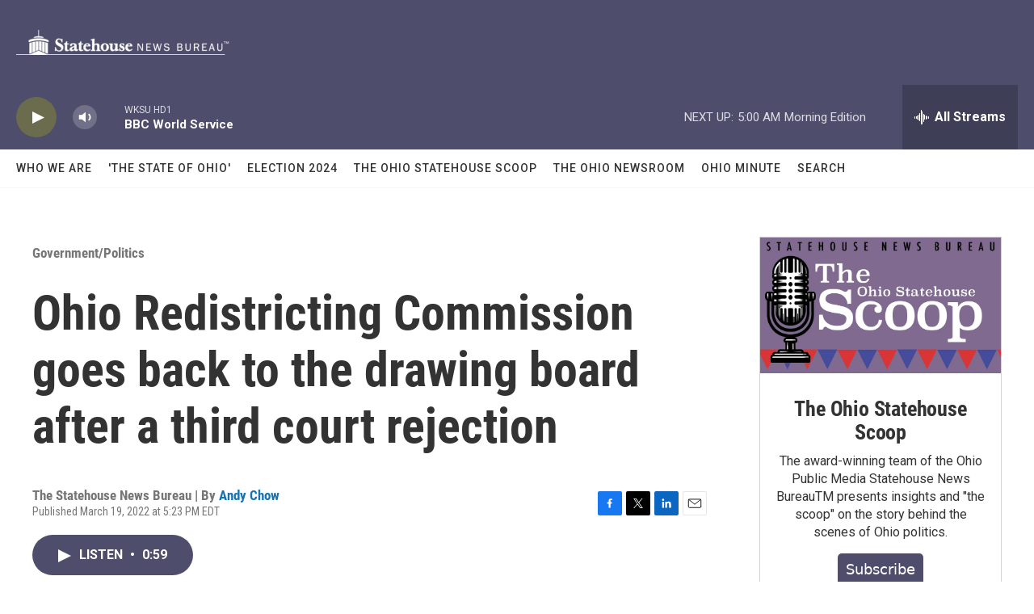

--- FILE ---
content_type: text/html; charset=utf-8
request_url: https://www.google.com/recaptcha/api2/aframe
body_size: 267
content:
<!DOCTYPE HTML><html><head><meta http-equiv="content-type" content="text/html; charset=UTF-8"></head><body><script nonce="l8_TRoUK25OoV4SKDrOMiw">/** Anti-fraud and anti-abuse applications only. See google.com/recaptcha */ try{var clients={'sodar':'https://pagead2.googlesyndication.com/pagead/sodar?'};window.addEventListener("message",function(a){try{if(a.source===window.parent){var b=JSON.parse(a.data);var c=clients[b['id']];if(c){var d=document.createElement('img');d.src=c+b['params']+'&rc='+(localStorage.getItem("rc::a")?sessionStorage.getItem("rc::b"):"");window.document.body.appendChild(d);sessionStorage.setItem("rc::e",parseInt(sessionStorage.getItem("rc::e")||0)+1);localStorage.setItem("rc::h",'1770021107593');}}}catch(b){}});window.parent.postMessage("_grecaptcha_ready", "*");}catch(b){}</script></body></html>